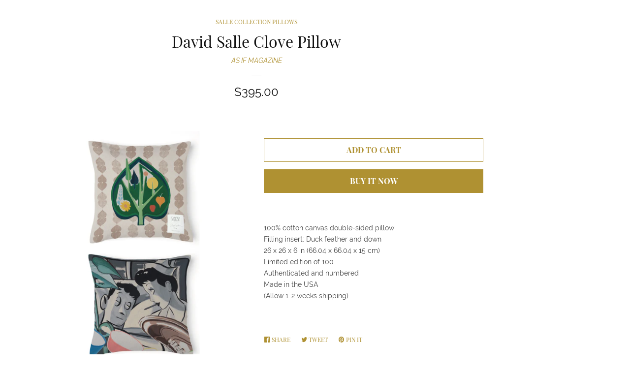

--- FILE ---
content_type: text/html; charset=utf-8
request_url: https://subscribe.asifmag.com/collections/salle-collection-pillows/products/salle-clove-pillow
body_size: 16127
content:
<!doctype html>
<html class="no-js">
<head>

  <!-- Basic page needs ================================================== -->
  <meta charset="utf-8">
  <meta http-equiv="X-UA-Compatible" content="IE=edge,chrome=1">

  
  <link rel="shortcut icon" href="//subscribe.asifmag.com/cdn/shop/files/AS_IF_favicon_32x32.png?v=1613172322" type="image/png" />
  

  <!-- Title and description ================================================== -->
  <title>
  David Salle Clove Pillow &ndash; AS IF MAGAZINE
  </title>

  
  <meta name="description" content="100% cotton canvas double-sided pillowFilling insert: Duck feather and down26 x 26 x 6 in (66.04 x 66.04 x 15 cm)Limited edition of 100Authenticated and numberedMade in the USA(Allow 1-2 weeks shipping)">
  

  <!-- Social meta ================================================== -->
  <!-- /snippets/social-meta-tags.liquid -->




<meta property="og:site_name" content="AS IF MAGAZINE">
<meta property="og:url" content="https://subscribe.asifmag.com/products/salle-clove-pillow">
<meta property="og:title" content="David Salle Clove Pillow">
<meta property="og:type" content="product">
<meta property="og:description" content="100% cotton canvas double-sided pillowFilling insert: Duck feather and down26 x 26 x 6 in (66.04 x 66.04 x 15 cm)Limited edition of 100Authenticated and numberedMade in the USA(Allow 1-2 weeks shipping)">

  <meta property="og:price:amount" content="395.00">
  <meta property="og:price:currency" content="USD">

<meta property="og:image" content="http://subscribe.asifmag.com/cdn/shop/products/AS_IF_Salle_Collection_SHOPIFY-13_6a074677-edb8-4045-ba1c-21bf98eef83b_1200x1200.jpg?v=1576428606"><meta property="og:image" content="http://subscribe.asifmag.com/cdn/shop/products/Clove_pillow_PILS0919001_SideA_1200x1200.jpg?v=1576428606"><meta property="og:image" content="http://subscribe.asifmag.com/cdn/shop/products/Clove_pillow_PILS0919001_SideB_1200x1200.jpg?v=1576428606">
<meta property="og:image:secure_url" content="https://subscribe.asifmag.com/cdn/shop/products/AS_IF_Salle_Collection_SHOPIFY-13_6a074677-edb8-4045-ba1c-21bf98eef83b_1200x1200.jpg?v=1576428606"><meta property="og:image:secure_url" content="https://subscribe.asifmag.com/cdn/shop/products/Clove_pillow_PILS0919001_SideA_1200x1200.jpg?v=1576428606"><meta property="og:image:secure_url" content="https://subscribe.asifmag.com/cdn/shop/products/Clove_pillow_PILS0919001_SideB_1200x1200.jpg?v=1576428606">


<meta name="twitter:card" content="summary_large_image">
<meta name="twitter:title" content="David Salle Clove Pillow">
<meta name="twitter:description" content="100% cotton canvas double-sided pillowFilling insert: Duck feather and down26 x 26 x 6 in (66.04 x 66.04 x 15 cm)Limited edition of 100Authenticated and numberedMade in the USA(Allow 1-2 weeks shipping)">


  <!-- Helpers ================================================== -->
  <link rel="canonical" href="https://subscribe.asifmag.com/products/salle-clove-pillow">
  <meta name="viewport" content="width=device-width, initial-scale=1, shrink-to-fit=no">

  

  <!-- CSS ================================================== -->
  <link href="//subscribe.asifmag.com/cdn/shop/t/5/assets/timber.scss.css?v=64201585038352973191674755401" rel="stylesheet" type="text/css" media="all" />

  <script>
    window.theme = window.theme || {};

    var theme = {
      cartType: 'page',
      moneyFormat: "${{amount}}",
      currentTemplate: 'product',
      variables: {
        mediaQuerySmall: 'screen and (max-width: 480px)',
        bpSmall: false
      }
    }

    document.documentElement.className = document.documentElement.className.replace('no-js', 'js');
  </script>

  <!-- Header hook for plugins ================================================== -->
  <script>window.performance && window.performance.mark && window.performance.mark('shopify.content_for_header.start');</script><meta name="facebook-domain-verification" content="ha5nhfyrvc2csvxv2ivpb2j3n3taxy">
<meta id="shopify-digital-wallet" name="shopify-digital-wallet" content="/2064790/digital_wallets/dialog">
<meta name="shopify-checkout-api-token" content="2a2d7f39c9ad2b655b7f0187c017e156">
<meta id="in-context-paypal-metadata" data-shop-id="2064790" data-venmo-supported="true" data-environment="production" data-locale="en_US" data-paypal-v4="true" data-currency="USD">
<link rel="alternate" type="application/json+oembed" href="https://subscribe.asifmag.com/products/salle-clove-pillow.oembed">
<script async="async" src="/checkouts/internal/preloads.js?locale=en-US"></script>
<script id="shopify-features" type="application/json">{"accessToken":"2a2d7f39c9ad2b655b7f0187c017e156","betas":["rich-media-storefront-analytics"],"domain":"subscribe.asifmag.com","predictiveSearch":true,"shopId":2064790,"locale":"en"}</script>
<script>var Shopify = Shopify || {};
Shopify.shop = "as-if-magazine.myshopify.com";
Shopify.locale = "en";
Shopify.currency = {"active":"USD","rate":"1.0"};
Shopify.country = "US";
Shopify.theme = {"name":"Pop","id":35688546339,"schema_name":"Pop","schema_version":"8.0.0","theme_store_id":719,"role":"main"};
Shopify.theme.handle = "null";
Shopify.theme.style = {"id":null,"handle":null};
Shopify.cdnHost = "subscribe.asifmag.com/cdn";
Shopify.routes = Shopify.routes || {};
Shopify.routes.root = "/";</script>
<script type="module">!function(o){(o.Shopify=o.Shopify||{}).modules=!0}(window);</script>
<script>!function(o){function n(){var o=[];function n(){o.push(Array.prototype.slice.apply(arguments))}return n.q=o,n}var t=o.Shopify=o.Shopify||{};t.loadFeatures=n(),t.autoloadFeatures=n()}(window);</script>
<script id="shop-js-analytics" type="application/json">{"pageType":"product"}</script>
<script defer="defer" async type="module" src="//subscribe.asifmag.com/cdn/shopifycloud/shop-js/modules/v2/client.init-shop-cart-sync_WVOgQShq.en.esm.js"></script>
<script defer="defer" async type="module" src="//subscribe.asifmag.com/cdn/shopifycloud/shop-js/modules/v2/chunk.common_C_13GLB1.esm.js"></script>
<script defer="defer" async type="module" src="//subscribe.asifmag.com/cdn/shopifycloud/shop-js/modules/v2/chunk.modal_CLfMGd0m.esm.js"></script>
<script type="module">
  await import("//subscribe.asifmag.com/cdn/shopifycloud/shop-js/modules/v2/client.init-shop-cart-sync_WVOgQShq.en.esm.js");
await import("//subscribe.asifmag.com/cdn/shopifycloud/shop-js/modules/v2/chunk.common_C_13GLB1.esm.js");
await import("//subscribe.asifmag.com/cdn/shopifycloud/shop-js/modules/v2/chunk.modal_CLfMGd0m.esm.js");

  window.Shopify.SignInWithShop?.initShopCartSync?.({"fedCMEnabled":true,"windoidEnabled":true});

</script>
<script>(function() {
  var isLoaded = false;
  function asyncLoad() {
    if (isLoaded) return;
    isLoaded = true;
    var urls = ["https:\/\/static.rechargecdn.com\/static\/js\/recharge.js?shop=as-if-magazine.myshopify.com"];
    for (var i = 0; i < urls.length; i++) {
      var s = document.createElement('script');
      s.type = 'text/javascript';
      s.async = true;
      s.src = urls[i];
      var x = document.getElementsByTagName('script')[0];
      x.parentNode.insertBefore(s, x);
    }
  };
  if(window.attachEvent) {
    window.attachEvent('onload', asyncLoad);
  } else {
    window.addEventListener('load', asyncLoad, false);
  }
})();</script>
<script id="__st">var __st={"a":2064790,"offset":-18000,"reqid":"9383accf-ed6a-4588-8ed5-5be35059a26e-1769650546","pageurl":"subscribe.asifmag.com\/collections\/salle-collection-pillows\/products\/salle-clove-pillow","u":"c967cc771e20","p":"product","rtyp":"product","rid":4442196738129};</script>
<script>window.ShopifyPaypalV4VisibilityTracking = true;</script>
<script id="captcha-bootstrap">!function(){'use strict';const t='contact',e='account',n='new_comment',o=[[t,t],['blogs',n],['comments',n],[t,'customer']],c=[[e,'customer_login'],[e,'guest_login'],[e,'recover_customer_password'],[e,'create_customer']],r=t=>t.map((([t,e])=>`form[action*='/${t}']:not([data-nocaptcha='true']) input[name='form_type'][value='${e}']`)).join(','),a=t=>()=>t?[...document.querySelectorAll(t)].map((t=>t.form)):[];function s(){const t=[...o],e=r(t);return a(e)}const i='password',u='form_key',d=['recaptcha-v3-token','g-recaptcha-response','h-captcha-response',i],f=()=>{try{return window.sessionStorage}catch{return}},m='__shopify_v',_=t=>t.elements[u];function p(t,e,n=!1){try{const o=window.sessionStorage,c=JSON.parse(o.getItem(e)),{data:r}=function(t){const{data:e,action:n}=t;return t[m]||n?{data:e,action:n}:{data:t,action:n}}(c);for(const[e,n]of Object.entries(r))t.elements[e]&&(t.elements[e].value=n);n&&o.removeItem(e)}catch(o){console.error('form repopulation failed',{error:o})}}const l='form_type',E='cptcha';function T(t){t.dataset[E]=!0}const w=window,h=w.document,L='Shopify',v='ce_forms',y='captcha';let A=!1;((t,e)=>{const n=(g='f06e6c50-85a8-45c8-87d0-21a2b65856fe',I='https://cdn.shopify.com/shopifycloud/storefront-forms-hcaptcha/ce_storefront_forms_captcha_hcaptcha.v1.5.2.iife.js',D={infoText:'Protected by hCaptcha',privacyText:'Privacy',termsText:'Terms'},(t,e,n)=>{const o=w[L][v],c=o.bindForm;if(c)return c(t,g,e,D).then(n);var r;o.q.push([[t,g,e,D],n]),r=I,A||(h.body.append(Object.assign(h.createElement('script'),{id:'captcha-provider',async:!0,src:r})),A=!0)});var g,I,D;w[L]=w[L]||{},w[L][v]=w[L][v]||{},w[L][v].q=[],w[L][y]=w[L][y]||{},w[L][y].protect=function(t,e){n(t,void 0,e),T(t)},Object.freeze(w[L][y]),function(t,e,n,w,h,L){const[v,y,A,g]=function(t,e,n){const i=e?o:[],u=t?c:[],d=[...i,...u],f=r(d),m=r(i),_=r(d.filter((([t,e])=>n.includes(e))));return[a(f),a(m),a(_),s()]}(w,h,L),I=t=>{const e=t.target;return e instanceof HTMLFormElement?e:e&&e.form},D=t=>v().includes(t);t.addEventListener('submit',(t=>{const e=I(t);if(!e)return;const n=D(e)&&!e.dataset.hcaptchaBound&&!e.dataset.recaptchaBound,o=_(e),c=g().includes(e)&&(!o||!o.value);(n||c)&&t.preventDefault(),c&&!n&&(function(t){try{if(!f())return;!function(t){const e=f();if(!e)return;const n=_(t);if(!n)return;const o=n.value;o&&e.removeItem(o)}(t);const e=Array.from(Array(32),(()=>Math.random().toString(36)[2])).join('');!function(t,e){_(t)||t.append(Object.assign(document.createElement('input'),{type:'hidden',name:u})),t.elements[u].value=e}(t,e),function(t,e){const n=f();if(!n)return;const o=[...t.querySelectorAll(`input[type='${i}']`)].map((({name:t})=>t)),c=[...d,...o],r={};for(const[a,s]of new FormData(t).entries())c.includes(a)||(r[a]=s);n.setItem(e,JSON.stringify({[m]:1,action:t.action,data:r}))}(t,e)}catch(e){console.error('failed to persist form',e)}}(e),e.submit())}));const S=(t,e)=>{t&&!t.dataset[E]&&(n(t,e.some((e=>e===t))),T(t))};for(const o of['focusin','change'])t.addEventListener(o,(t=>{const e=I(t);D(e)&&S(e,y())}));const B=e.get('form_key'),M=e.get(l),P=B&&M;t.addEventListener('DOMContentLoaded',(()=>{const t=y();if(P)for(const e of t)e.elements[l].value===M&&p(e,B);[...new Set([...A(),...v().filter((t=>'true'===t.dataset.shopifyCaptcha))])].forEach((e=>S(e,t)))}))}(h,new URLSearchParams(w.location.search),n,t,e,['guest_login'])})(!0,!0)}();</script>
<script integrity="sha256-4kQ18oKyAcykRKYeNunJcIwy7WH5gtpwJnB7kiuLZ1E=" data-source-attribution="shopify.loadfeatures" defer="defer" src="//subscribe.asifmag.com/cdn/shopifycloud/storefront/assets/storefront/load_feature-a0a9edcb.js" crossorigin="anonymous"></script>
<script data-source-attribution="shopify.dynamic_checkout.dynamic.init">var Shopify=Shopify||{};Shopify.PaymentButton=Shopify.PaymentButton||{isStorefrontPortableWallets:!0,init:function(){window.Shopify.PaymentButton.init=function(){};var t=document.createElement("script");t.src="https://subscribe.asifmag.com/cdn/shopifycloud/portable-wallets/latest/portable-wallets.en.js",t.type="module",document.head.appendChild(t)}};
</script>
<script data-source-attribution="shopify.dynamic_checkout.buyer_consent">
  function portableWalletsHideBuyerConsent(e){var t=document.getElementById("shopify-buyer-consent"),n=document.getElementById("shopify-subscription-policy-button");t&&n&&(t.classList.add("hidden"),t.setAttribute("aria-hidden","true"),n.removeEventListener("click",e))}function portableWalletsShowBuyerConsent(e){var t=document.getElementById("shopify-buyer-consent"),n=document.getElementById("shopify-subscription-policy-button");t&&n&&(t.classList.remove("hidden"),t.removeAttribute("aria-hidden"),n.addEventListener("click",e))}window.Shopify?.PaymentButton&&(window.Shopify.PaymentButton.hideBuyerConsent=portableWalletsHideBuyerConsent,window.Shopify.PaymentButton.showBuyerConsent=portableWalletsShowBuyerConsent);
</script>
<script>
  function portableWalletsCleanup(e){e&&e.src&&console.error("Failed to load portable wallets script "+e.src);var t=document.querySelectorAll("shopify-accelerated-checkout .shopify-payment-button__skeleton, shopify-accelerated-checkout-cart .wallet-cart-button__skeleton"),e=document.getElementById("shopify-buyer-consent");for(let e=0;e<t.length;e++)t[e].remove();e&&e.remove()}function portableWalletsNotLoadedAsModule(e){e instanceof ErrorEvent&&"string"==typeof e.message&&e.message.includes("import.meta")&&"string"==typeof e.filename&&e.filename.includes("portable-wallets")&&(window.removeEventListener("error",portableWalletsNotLoadedAsModule),window.Shopify.PaymentButton.failedToLoad=e,"loading"===document.readyState?document.addEventListener("DOMContentLoaded",window.Shopify.PaymentButton.init):window.Shopify.PaymentButton.init())}window.addEventListener("error",portableWalletsNotLoadedAsModule);
</script>

<script type="module" src="https://subscribe.asifmag.com/cdn/shopifycloud/portable-wallets/latest/portable-wallets.en.js" onError="portableWalletsCleanup(this)" crossorigin="anonymous"></script>
<script nomodule>
  document.addEventListener("DOMContentLoaded", portableWalletsCleanup);
</script>

<link id="shopify-accelerated-checkout-styles" rel="stylesheet" media="screen" href="https://subscribe.asifmag.com/cdn/shopifycloud/portable-wallets/latest/accelerated-checkout-backwards-compat.css" crossorigin="anonymous">
<style id="shopify-accelerated-checkout-cart">
        #shopify-buyer-consent {
  margin-top: 1em;
  display: inline-block;
  width: 100%;
}

#shopify-buyer-consent.hidden {
  display: none;
}

#shopify-subscription-policy-button {
  background: none;
  border: none;
  padding: 0;
  text-decoration: underline;
  font-size: inherit;
  cursor: pointer;
}

#shopify-subscription-policy-button::before {
  box-shadow: none;
}

      </style>

<script>window.performance && window.performance.mark && window.performance.mark('shopify.content_for_header.end');</script> 

  
  

  
  <script src="//subscribe.asifmag.com/cdn/shop/t/5/assets/jquery-2.2.3.min.js?v=58211863146907186831544110694" type="text/javascript"></script>
  <script src="//subscribe.asifmag.com/cdn/shop/t/5/assets/modernizr.min.js?v=520786850485634651544110694" type="text/javascript"></script>

  <script src="//subscribe.asifmag.com/cdn/shop/t/5/assets/lazysizes.min.js?v=177476512571513845041544110694" async="async"></script>

  <script src="//subscribe.asifmag.com/cdn/shop/t/5/assets/theme.js?v=4511020597446895981544129904" defer="defer"></script>


  <!-- "snippets/shogun-head.liquid" was not rendered, the associated app was uninstalled -->
<link href="https://monorail-edge.shopifysvc.com" rel="dns-prefetch">
<script>(function(){if ("sendBeacon" in navigator && "performance" in window) {try {var session_token_from_headers = performance.getEntriesByType('navigation')[0].serverTiming.find(x => x.name == '_s').description;} catch {var session_token_from_headers = undefined;}var session_cookie_matches = document.cookie.match(/_shopify_s=([^;]*)/);var session_token_from_cookie = session_cookie_matches && session_cookie_matches.length === 2 ? session_cookie_matches[1] : "";var session_token = session_token_from_headers || session_token_from_cookie || "";function handle_abandonment_event(e) {var entries = performance.getEntries().filter(function(entry) {return /monorail-edge.shopifysvc.com/.test(entry.name);});if (!window.abandonment_tracked && entries.length === 0) {window.abandonment_tracked = true;var currentMs = Date.now();var navigation_start = performance.timing.navigationStart;var payload = {shop_id: 2064790,url: window.location.href,navigation_start,duration: currentMs - navigation_start,session_token,page_type: "product"};window.navigator.sendBeacon("https://monorail-edge.shopifysvc.com/v1/produce", JSON.stringify({schema_id: "online_store_buyer_site_abandonment/1.1",payload: payload,metadata: {event_created_at_ms: currentMs,event_sent_at_ms: currentMs}}));}}window.addEventListener('pagehide', handle_abandonment_event);}}());</script>
<script id="web-pixels-manager-setup">(function e(e,d,r,n,o){if(void 0===o&&(o={}),!Boolean(null===(a=null===(i=window.Shopify)||void 0===i?void 0:i.analytics)||void 0===a?void 0:a.replayQueue)){var i,a;window.Shopify=window.Shopify||{};var t=window.Shopify;t.analytics=t.analytics||{};var s=t.analytics;s.replayQueue=[],s.publish=function(e,d,r){return s.replayQueue.push([e,d,r]),!0};try{self.performance.mark("wpm:start")}catch(e){}var l=function(){var e={modern:/Edge?\/(1{2}[4-9]|1[2-9]\d|[2-9]\d{2}|\d{4,})\.\d+(\.\d+|)|Firefox\/(1{2}[4-9]|1[2-9]\d|[2-9]\d{2}|\d{4,})\.\d+(\.\d+|)|Chrom(ium|e)\/(9{2}|\d{3,})\.\d+(\.\d+|)|(Maci|X1{2}).+ Version\/(15\.\d+|(1[6-9]|[2-9]\d|\d{3,})\.\d+)([,.]\d+|)( \(\w+\)|)( Mobile\/\w+|) Safari\/|Chrome.+OPR\/(9{2}|\d{3,})\.\d+\.\d+|(CPU[ +]OS|iPhone[ +]OS|CPU[ +]iPhone|CPU IPhone OS|CPU iPad OS)[ +]+(15[._]\d+|(1[6-9]|[2-9]\d|\d{3,})[._]\d+)([._]\d+|)|Android:?[ /-](13[3-9]|1[4-9]\d|[2-9]\d{2}|\d{4,})(\.\d+|)(\.\d+|)|Android.+Firefox\/(13[5-9]|1[4-9]\d|[2-9]\d{2}|\d{4,})\.\d+(\.\d+|)|Android.+Chrom(ium|e)\/(13[3-9]|1[4-9]\d|[2-9]\d{2}|\d{4,})\.\d+(\.\d+|)|SamsungBrowser\/([2-9]\d|\d{3,})\.\d+/,legacy:/Edge?\/(1[6-9]|[2-9]\d|\d{3,})\.\d+(\.\d+|)|Firefox\/(5[4-9]|[6-9]\d|\d{3,})\.\d+(\.\d+|)|Chrom(ium|e)\/(5[1-9]|[6-9]\d|\d{3,})\.\d+(\.\d+|)([\d.]+$|.*Safari\/(?![\d.]+ Edge\/[\d.]+$))|(Maci|X1{2}).+ Version\/(10\.\d+|(1[1-9]|[2-9]\d|\d{3,})\.\d+)([,.]\d+|)( \(\w+\)|)( Mobile\/\w+|) Safari\/|Chrome.+OPR\/(3[89]|[4-9]\d|\d{3,})\.\d+\.\d+|(CPU[ +]OS|iPhone[ +]OS|CPU[ +]iPhone|CPU IPhone OS|CPU iPad OS)[ +]+(10[._]\d+|(1[1-9]|[2-9]\d|\d{3,})[._]\d+)([._]\d+|)|Android:?[ /-](13[3-9]|1[4-9]\d|[2-9]\d{2}|\d{4,})(\.\d+|)(\.\d+|)|Mobile Safari.+OPR\/([89]\d|\d{3,})\.\d+\.\d+|Android.+Firefox\/(13[5-9]|1[4-9]\d|[2-9]\d{2}|\d{4,})\.\d+(\.\d+|)|Android.+Chrom(ium|e)\/(13[3-9]|1[4-9]\d|[2-9]\d{2}|\d{4,})\.\d+(\.\d+|)|Android.+(UC? ?Browser|UCWEB|U3)[ /]?(15\.([5-9]|\d{2,})|(1[6-9]|[2-9]\d|\d{3,})\.\d+)\.\d+|SamsungBrowser\/(5\.\d+|([6-9]|\d{2,})\.\d+)|Android.+MQ{2}Browser\/(14(\.(9|\d{2,})|)|(1[5-9]|[2-9]\d|\d{3,})(\.\d+|))(\.\d+|)|K[Aa][Ii]OS\/(3\.\d+|([4-9]|\d{2,})\.\d+)(\.\d+|)/},d=e.modern,r=e.legacy,n=navigator.userAgent;return n.match(d)?"modern":n.match(r)?"legacy":"unknown"}(),u="modern"===l?"modern":"legacy",c=(null!=n?n:{modern:"",legacy:""})[u],f=function(e){return[e.baseUrl,"/wpm","/b",e.hashVersion,"modern"===e.buildTarget?"m":"l",".js"].join("")}({baseUrl:d,hashVersion:r,buildTarget:u}),m=function(e){var d=e.version,r=e.bundleTarget,n=e.surface,o=e.pageUrl,i=e.monorailEndpoint;return{emit:function(e){var a=e.status,t=e.errorMsg,s=(new Date).getTime(),l=JSON.stringify({metadata:{event_sent_at_ms:s},events:[{schema_id:"web_pixels_manager_load/3.1",payload:{version:d,bundle_target:r,page_url:o,status:a,surface:n,error_msg:t},metadata:{event_created_at_ms:s}}]});if(!i)return console&&console.warn&&console.warn("[Web Pixels Manager] No Monorail endpoint provided, skipping logging."),!1;try{return self.navigator.sendBeacon.bind(self.navigator)(i,l)}catch(e){}var u=new XMLHttpRequest;try{return u.open("POST",i,!0),u.setRequestHeader("Content-Type","text/plain"),u.send(l),!0}catch(e){return console&&console.warn&&console.warn("[Web Pixels Manager] Got an unhandled error while logging to Monorail."),!1}}}}({version:r,bundleTarget:l,surface:e.surface,pageUrl:self.location.href,monorailEndpoint:e.monorailEndpoint});try{o.browserTarget=l,function(e){var d=e.src,r=e.async,n=void 0===r||r,o=e.onload,i=e.onerror,a=e.sri,t=e.scriptDataAttributes,s=void 0===t?{}:t,l=document.createElement("script"),u=document.querySelector("head"),c=document.querySelector("body");if(l.async=n,l.src=d,a&&(l.integrity=a,l.crossOrigin="anonymous"),s)for(var f in s)if(Object.prototype.hasOwnProperty.call(s,f))try{l.dataset[f]=s[f]}catch(e){}if(o&&l.addEventListener("load",o),i&&l.addEventListener("error",i),u)u.appendChild(l);else{if(!c)throw new Error("Did not find a head or body element to append the script");c.appendChild(l)}}({src:f,async:!0,onload:function(){if(!function(){var e,d;return Boolean(null===(d=null===(e=window.Shopify)||void 0===e?void 0:e.analytics)||void 0===d?void 0:d.initialized)}()){var d=window.webPixelsManager.init(e)||void 0;if(d){var r=window.Shopify.analytics;r.replayQueue.forEach((function(e){var r=e[0],n=e[1],o=e[2];d.publishCustomEvent(r,n,o)})),r.replayQueue=[],r.publish=d.publishCustomEvent,r.visitor=d.visitor,r.initialized=!0}}},onerror:function(){return m.emit({status:"failed",errorMsg:"".concat(f," has failed to load")})},sri:function(e){var d=/^sha384-[A-Za-z0-9+/=]+$/;return"string"==typeof e&&d.test(e)}(c)?c:"",scriptDataAttributes:o}),m.emit({status:"loading"})}catch(e){m.emit({status:"failed",errorMsg:(null==e?void 0:e.message)||"Unknown error"})}}})({shopId: 2064790,storefrontBaseUrl: "https://subscribe.asifmag.com",extensionsBaseUrl: "https://extensions.shopifycdn.com/cdn/shopifycloud/web-pixels-manager",monorailEndpoint: "https://monorail-edge.shopifysvc.com/unstable/produce_batch",surface: "storefront-renderer",enabledBetaFlags: ["2dca8a86"],webPixelsConfigList: [{"id":"112263366","configuration":"{\"pixel_id\":\"884849301701345\",\"pixel_type\":\"facebook_pixel\",\"metaapp_system_user_token\":\"-\"}","eventPayloadVersion":"v1","runtimeContext":"OPEN","scriptVersion":"ca16bc87fe92b6042fbaa3acc2fbdaa6","type":"APP","apiClientId":2329312,"privacyPurposes":["ANALYTICS","MARKETING","SALE_OF_DATA"],"dataSharingAdjustments":{"protectedCustomerApprovalScopes":["read_customer_address","read_customer_email","read_customer_name","read_customer_personal_data","read_customer_phone"]}},{"id":"shopify-app-pixel","configuration":"{}","eventPayloadVersion":"v1","runtimeContext":"STRICT","scriptVersion":"0450","apiClientId":"shopify-pixel","type":"APP","privacyPurposes":["ANALYTICS","MARKETING"]},{"id":"shopify-custom-pixel","eventPayloadVersion":"v1","runtimeContext":"LAX","scriptVersion":"0450","apiClientId":"shopify-pixel","type":"CUSTOM","privacyPurposes":["ANALYTICS","MARKETING"]}],isMerchantRequest: false,initData: {"shop":{"name":"AS IF MAGAZINE","paymentSettings":{"currencyCode":"USD"},"myshopifyDomain":"as-if-magazine.myshopify.com","countryCode":"US","storefrontUrl":"https:\/\/subscribe.asifmag.com"},"customer":null,"cart":null,"checkout":null,"productVariants":[{"price":{"amount":395.0,"currencyCode":"USD"},"product":{"title":"David Salle Clove Pillow","vendor":"AS IF MAGAZINE","id":"4442196738129","untranslatedTitle":"David Salle Clove Pillow","url":"\/products\/salle-clove-pillow","type":"Pillow"},"id":"31621623251025","image":{"src":"\/\/subscribe.asifmag.com\/cdn\/shop\/products\/AS_IF_Salle_Collection_SHOPIFY-13_6a074677-edb8-4045-ba1c-21bf98eef83b.jpg?v=1576428606"},"sku":"PILS0919001","title":"Default Title","untranslatedTitle":"Default Title"}],"purchasingCompany":null},},"https://subscribe.asifmag.com/cdn","1d2a099fw23dfb22ep557258f5m7a2edbae",{"modern":"","legacy":""},{"shopId":"2064790","storefrontBaseUrl":"https:\/\/subscribe.asifmag.com","extensionBaseUrl":"https:\/\/extensions.shopifycdn.com\/cdn\/shopifycloud\/web-pixels-manager","surface":"storefront-renderer","enabledBetaFlags":"[\"2dca8a86\"]","isMerchantRequest":"false","hashVersion":"1d2a099fw23dfb22ep557258f5m7a2edbae","publish":"custom","events":"[[\"page_viewed\",{}],[\"product_viewed\",{\"productVariant\":{\"price\":{\"amount\":395.0,\"currencyCode\":\"USD\"},\"product\":{\"title\":\"David Salle Clove Pillow\",\"vendor\":\"AS IF MAGAZINE\",\"id\":\"4442196738129\",\"untranslatedTitle\":\"David Salle Clove Pillow\",\"url\":\"\/products\/salle-clove-pillow\",\"type\":\"Pillow\"},\"id\":\"31621623251025\",\"image\":{\"src\":\"\/\/subscribe.asifmag.com\/cdn\/shop\/products\/AS_IF_Salle_Collection_SHOPIFY-13_6a074677-edb8-4045-ba1c-21bf98eef83b.jpg?v=1576428606\"},\"sku\":\"PILS0919001\",\"title\":\"Default Title\",\"untranslatedTitle\":\"Default Title\"}}]]"});</script><script>
  window.ShopifyAnalytics = window.ShopifyAnalytics || {};
  window.ShopifyAnalytics.meta = window.ShopifyAnalytics.meta || {};
  window.ShopifyAnalytics.meta.currency = 'USD';
  var meta = {"product":{"id":4442196738129,"gid":"gid:\/\/shopify\/Product\/4442196738129","vendor":"AS IF MAGAZINE","type":"Pillow","handle":"salle-clove-pillow","variants":[{"id":31621623251025,"price":39500,"name":"David Salle Clove Pillow","public_title":null,"sku":"PILS0919001"}],"remote":false},"page":{"pageType":"product","resourceType":"product","resourceId":4442196738129,"requestId":"9383accf-ed6a-4588-8ed5-5be35059a26e-1769650546"}};
  for (var attr in meta) {
    window.ShopifyAnalytics.meta[attr] = meta[attr];
  }
</script>
<script class="analytics">
  (function () {
    var customDocumentWrite = function(content) {
      var jquery = null;

      if (window.jQuery) {
        jquery = window.jQuery;
      } else if (window.Checkout && window.Checkout.$) {
        jquery = window.Checkout.$;
      }

      if (jquery) {
        jquery('body').append(content);
      }
    };

    var hasLoggedConversion = function(token) {
      if (token) {
        return document.cookie.indexOf('loggedConversion=' + token) !== -1;
      }
      return false;
    }

    var setCookieIfConversion = function(token) {
      if (token) {
        var twoMonthsFromNow = new Date(Date.now());
        twoMonthsFromNow.setMonth(twoMonthsFromNow.getMonth() + 2);

        document.cookie = 'loggedConversion=' + token + '; expires=' + twoMonthsFromNow;
      }
    }

    var trekkie = window.ShopifyAnalytics.lib = window.trekkie = window.trekkie || [];
    if (trekkie.integrations) {
      return;
    }
    trekkie.methods = [
      'identify',
      'page',
      'ready',
      'track',
      'trackForm',
      'trackLink'
    ];
    trekkie.factory = function(method) {
      return function() {
        var args = Array.prototype.slice.call(arguments);
        args.unshift(method);
        trekkie.push(args);
        return trekkie;
      };
    };
    for (var i = 0; i < trekkie.methods.length; i++) {
      var key = trekkie.methods[i];
      trekkie[key] = trekkie.factory(key);
    }
    trekkie.load = function(config) {
      trekkie.config = config || {};
      trekkie.config.initialDocumentCookie = document.cookie;
      var first = document.getElementsByTagName('script')[0];
      var script = document.createElement('script');
      script.type = 'text/javascript';
      script.onerror = function(e) {
        var scriptFallback = document.createElement('script');
        scriptFallback.type = 'text/javascript';
        scriptFallback.onerror = function(error) {
                var Monorail = {
      produce: function produce(monorailDomain, schemaId, payload) {
        var currentMs = new Date().getTime();
        var event = {
          schema_id: schemaId,
          payload: payload,
          metadata: {
            event_created_at_ms: currentMs,
            event_sent_at_ms: currentMs
          }
        };
        return Monorail.sendRequest("https://" + monorailDomain + "/v1/produce", JSON.stringify(event));
      },
      sendRequest: function sendRequest(endpointUrl, payload) {
        // Try the sendBeacon API
        if (window && window.navigator && typeof window.navigator.sendBeacon === 'function' && typeof window.Blob === 'function' && !Monorail.isIos12()) {
          var blobData = new window.Blob([payload], {
            type: 'text/plain'
          });

          if (window.navigator.sendBeacon(endpointUrl, blobData)) {
            return true;
          } // sendBeacon was not successful

        } // XHR beacon

        var xhr = new XMLHttpRequest();

        try {
          xhr.open('POST', endpointUrl);
          xhr.setRequestHeader('Content-Type', 'text/plain');
          xhr.send(payload);
        } catch (e) {
          console.log(e);
        }

        return false;
      },
      isIos12: function isIos12() {
        return window.navigator.userAgent.lastIndexOf('iPhone; CPU iPhone OS 12_') !== -1 || window.navigator.userAgent.lastIndexOf('iPad; CPU OS 12_') !== -1;
      }
    };
    Monorail.produce('monorail-edge.shopifysvc.com',
      'trekkie_storefront_load_errors/1.1',
      {shop_id: 2064790,
      theme_id: 35688546339,
      app_name: "storefront",
      context_url: window.location.href,
      source_url: "//subscribe.asifmag.com/cdn/s/trekkie.storefront.a804e9514e4efded663580eddd6991fcc12b5451.min.js"});

        };
        scriptFallback.async = true;
        scriptFallback.src = '//subscribe.asifmag.com/cdn/s/trekkie.storefront.a804e9514e4efded663580eddd6991fcc12b5451.min.js';
        first.parentNode.insertBefore(scriptFallback, first);
      };
      script.async = true;
      script.src = '//subscribe.asifmag.com/cdn/s/trekkie.storefront.a804e9514e4efded663580eddd6991fcc12b5451.min.js';
      first.parentNode.insertBefore(script, first);
    };
    trekkie.load(
      {"Trekkie":{"appName":"storefront","development":false,"defaultAttributes":{"shopId":2064790,"isMerchantRequest":null,"themeId":35688546339,"themeCityHash":"1595003106422137927","contentLanguage":"en","currency":"USD","eventMetadataId":"18d80570-c912-4149-b36e-ca6d7472026b"},"isServerSideCookieWritingEnabled":true,"monorailRegion":"shop_domain","enabledBetaFlags":["65f19447","b5387b81"]},"Session Attribution":{},"S2S":{"facebookCapiEnabled":true,"source":"trekkie-storefront-renderer","apiClientId":580111}}
    );

    var loaded = false;
    trekkie.ready(function() {
      if (loaded) return;
      loaded = true;

      window.ShopifyAnalytics.lib = window.trekkie;

      var originalDocumentWrite = document.write;
      document.write = customDocumentWrite;
      try { window.ShopifyAnalytics.merchantGoogleAnalytics.call(this); } catch(error) {};
      document.write = originalDocumentWrite;

      window.ShopifyAnalytics.lib.page(null,{"pageType":"product","resourceType":"product","resourceId":4442196738129,"requestId":"9383accf-ed6a-4588-8ed5-5be35059a26e-1769650546","shopifyEmitted":true});

      var match = window.location.pathname.match(/checkouts\/(.+)\/(thank_you|post_purchase)/)
      var token = match? match[1]: undefined;
      if (!hasLoggedConversion(token)) {
        setCookieIfConversion(token);
        window.ShopifyAnalytics.lib.track("Viewed Product",{"currency":"USD","variantId":31621623251025,"productId":4442196738129,"productGid":"gid:\/\/shopify\/Product\/4442196738129","name":"David Salle Clove Pillow","price":"395.00","sku":"PILS0919001","brand":"AS IF MAGAZINE","variant":null,"category":"Pillow","nonInteraction":true,"remote":false},undefined,undefined,{"shopifyEmitted":true});
      window.ShopifyAnalytics.lib.track("monorail:\/\/trekkie_storefront_viewed_product\/1.1",{"currency":"USD","variantId":31621623251025,"productId":4442196738129,"productGid":"gid:\/\/shopify\/Product\/4442196738129","name":"David Salle Clove Pillow","price":"395.00","sku":"PILS0919001","brand":"AS IF MAGAZINE","variant":null,"category":"Pillow","nonInteraction":true,"remote":false,"referer":"https:\/\/subscribe.asifmag.com\/collections\/salle-collection-pillows\/products\/salle-clove-pillow"});
      }
    });


        var eventsListenerScript = document.createElement('script');
        eventsListenerScript.async = true;
        eventsListenerScript.src = "//subscribe.asifmag.com/cdn/shopifycloud/storefront/assets/shop_events_listener-3da45d37.js";
        document.getElementsByTagName('head')[0].appendChild(eventsListenerScript);

})();</script>
<script
  defer
  src="https://subscribe.asifmag.com/cdn/shopifycloud/perf-kit/shopify-perf-kit-3.1.0.min.js"
  data-application="storefront-renderer"
  data-shop-id="2064790"
  data-render-region="gcp-us-central1"
  data-page-type="product"
  data-theme-instance-id="35688546339"
  data-theme-name="Pop"
  data-theme-version="8.0.0"
  data-monorail-region="shop_domain"
  data-resource-timing-sampling-rate="10"
  data-shs="true"
  data-shs-beacon="true"
  data-shs-export-with-fetch="true"
  data-shs-logs-sample-rate="1"
  data-shs-beacon-endpoint="https://subscribe.asifmag.com/api/collect"
></script>
</head>


<body id="david-salle-clove-pillow" class="template-product" >

 

  <div class="page-wrapper page-element">

    <div id="shopify-section-announcement-bar" class="shopify-section">




</div>

    <main class="main-content" role="main">
      <div class="wrapper">

        <!-- /templates/product.liquid -->


<div id="shopify-section-product-template" class="shopify-section">







<style>
  nav #accessibleNav{
   display: flex;
    justify-content: space-evenly;
  }
</style>
<nav>
  <ul class="site-nav" id="accessibleNav">
  
</ul>

</nav>




<div itemscope itemtype="http://schema.org/Product" id="ProductSection" data-section-id="product-template" data-section-type="product-template" data-zoom-enable="true" data-enable-history-state="true">

  <div class="product-single__header text-center">
    <meta itemprop="url" content="https://subscribe.asifmag.com/products/salle-clove-pillow">
    <meta itemprop="image" content="//subscribe.asifmag.com/cdn/shop/products/AS_IF_Salle_Collection_SHOPIFY-13_6a074677-edb8-4045-ba1c-21bf98eef83b_grande.jpg?v=1576428606">

    
      <a href="/collections/salle-collection-pillows" class="collection-title text-center" item-prop="collection">Salle Collection Pillows</a>
    

    <h1 itemprop="name" class="product-single__title wvendor">David Salle Clove Pillow</h1>
    
    
    
    <p class="product-single__vendor"><a href="https://www.asifmag.com/" title="">AS IF MAGAZINE</a></p>
    
    
    <hr class="hr--small">

    

    <div class="h2 product-single__price">
      
        <span class="visuallyhidden price-a11y">Regular price</span>
      
      <span class="product-price" >
        $395.00
      </span>

      
    </div></div>

  <div class="grid product-single">
    <div class="grid-item large--one-half text-center">
      <div class="product-single__photos">
        

        
          
          
<style>
  
  
  
    #ProductImage-13879663099985 {
      max-width: 310.0793078586878px;
      max-height: 480px;
    }
    #ProductImageWrapper-13879663099985 {
      max-width: 310.0793078586878px;
    }
  
  
  
</style>


          <div id="ProductImageWrapper-13879663099985" class="product-single__image-wrapper js" data-image-id="13879663099985">
            <div style="padding-top:154.79910714285717%;">
              <img id="ProductImage-13879663099985"
                   class="product-single__image lazyload"
                   data-src="//subscribe.asifmag.com/cdn/shop/products/AS_IF_Salle_Collection_SHOPIFY-13_6a074677-edb8-4045-ba1c-21bf98eef83b_{width}x.jpg?v=1576428606"
                   data-widths="[180, 360, 540, 720, 900, 1080, 1296, 1512, 1728, 2048]"
                   data-aspectratio="0.6459985580389329"
                   data-sizes="auto"
                    data-zoom="//subscribe.asifmag.com/cdn/shop/products/AS_IF_Salle_Collection_SHOPIFY-13_6a074677-edb8-4045-ba1c-21bf98eef83b_1024x1024.jpg?v=1576428606"
                   alt="David Salle Clove Pillow">
            </div>
          </div>
        
          
          
<style>
  
  
  
    #ProductImage-13875389399121 {
      max-width: 474.2372881355932px;
      max-height: 480px;
    }
    #ProductImageWrapper-13875389399121 {
      max-width: 474.2372881355932px;
    }
  
  
  
</style>


          <div id="ProductImageWrapper-13875389399121" class="product-single__image-wrapper js hide" data-image-id="13875389399121">
            <div style="padding-top:101.21515368120086%;">
              <img id="ProductImage-13875389399121"
                   class="product-single__image lazyload lazypreload"
                   data-src="//subscribe.asifmag.com/cdn/shop/products/Clove_pillow_PILS0919001_SideA_{width}x.jpg?v=1576428606"
                   data-widths="[180, 360, 540, 720, 900, 1080, 1296, 1512, 1728, 2048]"
                   data-aspectratio="0.9879943502824858"
                   data-sizes="auto"
                    data-zoom="//subscribe.asifmag.com/cdn/shop/products/Clove_pillow_PILS0919001_SideA_1024x1024.jpg?v=1576428606"
                   alt="David Salle Clove Pillow">
            </div>
          </div>
        
          
          
<style>
  
  
  
    #ProductImage-13875389825105 {
      max-width: 474.2372881355932px;
      max-height: 480px;
    }
    #ProductImageWrapper-13875389825105 {
      max-width: 474.2372881355932px;
    }
  
  
  
</style>


          <div id="ProductImageWrapper-13875389825105" class="product-single__image-wrapper js hide" data-image-id="13875389825105">
            <div style="padding-top:101.21515368120086%;">
              <img id="ProductImage-13875389825105"
                   class="product-single__image lazyload lazypreload"
                   data-src="//subscribe.asifmag.com/cdn/shop/products/Clove_pillow_PILS0919001_SideB_{width}x.jpg?v=1576428606"
                   data-widths="[180, 360, 540, 720, 900, 1080, 1296, 1512, 1728, 2048]"
                   data-aspectratio="0.9879943502824858"
                   data-sizes="auto"
                    data-zoom="//subscribe.asifmag.com/cdn/shop/products/Clove_pillow_PILS0919001_SideB_1024x1024.jpg?v=1576428606"
                   alt="David Salle Clove Pillow">
            </div>
          </div>
        
          
          
<style>
  
  
  
    #ProductImage-13875391299665 {
      max-width: 319.4805194805195px;
      max-height: 480px;
    }
    #ProductImageWrapper-13875391299665 {
      max-width: 319.4805194805195px;
    }
  
  
  
</style>


          <div id="ProductImageWrapper-13875391299665" class="product-single__image-wrapper js hide" data-image-id="13875391299665">
            <div style="padding-top:150.2439024390244%;">
              <img id="ProductImage-13875391299665"
                   class="product-single__image lazyload lazypreload"
                   data-src="//subscribe.asifmag.com/cdn/shop/products/Clove_pillow_PILS0919001_SideA_Enviro_{width}x.jpg?v=1576428606"
                   data-widths="[180, 360, 540, 720, 900, 1080, 1296, 1512, 1728, 2048]"
                   data-aspectratio="0.6655844155844156"
                   data-sizes="auto"
                    data-zoom="//subscribe.asifmag.com/cdn/shop/products/Clove_pillow_PILS0919001_SideA_Enviro_1024x1024.jpg?v=1576428606"
                   alt="David Salle Clove Pillow">
            </div>
          </div>
        

        <noscript>
          <img src="//subscribe.asifmag.com/cdn/shop/products/AS_IF_Salle_Collection_SHOPIFY-13_6a074677-edb8-4045-ba1c-21bf98eef83b_large.jpg?v=1576428606" alt="David Salle Clove Pillow">
        </noscript>
      </div>

      
      
        <ul class="product-single__thumbs grid-uniform" id="productThumbs">

          
            <li class="grid-item one-quarter">
              <a href="//subscribe.asifmag.com/cdn/shop/products/AS_IF_Salle_Collection_SHOPIFY-13_6a074677-edb8-4045-ba1c-21bf98eef83b_1024x1024.jpg?v=1576428606" class="product-single__thumb" data-image-id="13879663099985">
                <img src="//subscribe.asifmag.com/cdn/shop/products/AS_IF_Salle_Collection_SHOPIFY-13_6a074677-edb8-4045-ba1c-21bf98eef83b_compact.jpg?v=1576428606" alt="David Salle Clove Pillow">
              </a>
            </li>
          
            <li class="grid-item one-quarter">
              <a href="//subscribe.asifmag.com/cdn/shop/products/Clove_pillow_PILS0919001_SideA_1024x1024.jpg?v=1576428606" class="product-single__thumb" data-image-id="13875389399121">
                <img src="//subscribe.asifmag.com/cdn/shop/products/Clove_pillow_PILS0919001_SideA_compact.jpg?v=1576428606" alt="David Salle Clove Pillow">
              </a>
            </li>
          
            <li class="grid-item one-quarter">
              <a href="//subscribe.asifmag.com/cdn/shop/products/Clove_pillow_PILS0919001_SideB_1024x1024.jpg?v=1576428606" class="product-single__thumb" data-image-id="13875389825105">
                <img src="//subscribe.asifmag.com/cdn/shop/products/Clove_pillow_PILS0919001_SideB_compact.jpg?v=1576428606" alt="David Salle Clove Pillow">
              </a>
            </li>
          
            <li class="grid-item one-quarter">
              <a href="//subscribe.asifmag.com/cdn/shop/products/Clove_pillow_PILS0919001_SideA_Enviro_1024x1024.jpg?v=1576428606" class="product-single__thumb" data-image-id="13875391299665">
                <img src="//subscribe.asifmag.com/cdn/shop/products/Clove_pillow_PILS0919001_SideA_Enviro_compact.jpg?v=1576428606" alt="David Salle Clove Pillow">
              </a>
            </li>
          

        </ul>
      
    </div>

    <div class="grid-item large--one-half">

      <div itemprop="offers" itemscope itemtype="http://schema.org/Offer">

        
        

        <meta itemprop="priceCurrency" content="USD">
        <meta itemprop="price" content="395.0">

        <link itemprop="availability" href="http://schema.org/InStock">

        
        
        <form method="post" action="/cart/add" id="addToCartForm-product-template" accept-charset="UTF-8" class="shopify-product-form" enctype="multipart/form-data" data-productid="4442196738129"><input type="hidden" name="form_type" value="product" /><input type="hidden" name="utf8" value="✓" /> 
<!-- Subscriptions Powered by ReCharge Payments: Begin Liquid Code -->
<!--
	Subscription Product
	http://rechargepayments.com: v3.5
-->

<!-- Subscriptions Powered by ReCharge Payments: End Liquid Code -->
 

          
          <div class="product-single__variants">
            <select name="id" data-productid="4442196738129" id="ProductSelect-product-template" class="product-single__variants">
              
                

                  
                  <option  selected="selected"  data-sku="PILS0919001" value="31621623251025">Default Title - $395.00 USD</option>

                
              
            </select>
          </div>

          <div class="grid--uniform product-single__addtocart product-single__shopify-payment-btn">
            
            <button type="submit" name="add" id="addToCart-product-template" class="btn btn--large btn--full shopify-payment-btn btn--secondary">
              <span class="add-to-cart-text">Add to Cart</span>
            </button>
            
              <div data-shopify="payment-button" class="shopify-payment-button"> <shopify-accelerated-checkout recommended="{&quot;supports_subs&quot;:false,&quot;supports_def_opts&quot;:false,&quot;name&quot;:&quot;paypal&quot;,&quot;wallet_params&quot;:{&quot;shopId&quot;:2064790,&quot;countryCode&quot;:&quot;US&quot;,&quot;merchantName&quot;:&quot;AS IF MAGAZINE&quot;,&quot;phoneRequired&quot;:false,&quot;companyRequired&quot;:false,&quot;shippingType&quot;:&quot;shipping&quot;,&quot;shopifyPaymentsEnabled&quot;:false,&quot;hasManagedSellingPlanState&quot;:null,&quot;requiresBillingAgreement&quot;:false,&quot;merchantId&quot;:null,&quot;sdkUrl&quot;:&quot;https://www.paypal.com/sdk/js?components=buttons\u0026commit=false\u0026currency=USD\u0026locale=en_US\u0026client-id=AfUEYT7nO4BwZQERn9Vym5TbHAG08ptiKa9gm8OARBYgoqiAJIjllRjeIMI4g294KAH1JdTnkzubt1fr\u0026intent=capture&quot;}}" fallback="{&quot;supports_subs&quot;:true,&quot;supports_def_opts&quot;:true,&quot;name&quot;:&quot;buy_it_now&quot;,&quot;wallet_params&quot;:{}}" access-token="2a2d7f39c9ad2b655b7f0187c017e156" buyer-country="US" buyer-locale="en" buyer-currency="USD" variant-params="[{&quot;id&quot;:31621623251025,&quot;requiresShipping&quot;:true}]" shop-id="2064790" enabled-flags="[&quot;d6d12da0&quot;,&quot;ae0f5bf6&quot;]" > <div class="shopify-payment-button__button" role="button" disabled aria-hidden="true" style="background-color: transparent; border: none"> <div class="shopify-payment-button__skeleton">&nbsp;</div> </div> <div class="shopify-payment-button__more-options shopify-payment-button__skeleton" role="button" disabled aria-hidden="true">&nbsp;</div> </shopify-accelerated-checkout> <small id="shopify-buyer-consent" class="hidden" aria-hidden="true" data-consent-type="subscription"> This item is a recurring or deferred purchase. By continuing, I agree to the <span id="shopify-subscription-policy-button">cancellation policy</span> and authorize you to charge my payment method at the prices, frequency and dates listed on this page until my order is fulfilled or I cancel, if permitted. </small> </div>
            
          </div>

        <input type="hidden" name="product-id" value="4442196738129" /><input type="hidden" name="section-id" value="product-template" /></form>

      </div>

      <div class="product-single__desc rte" itemprop="description">
        <span>100% cotton canvas double-sided pillow</span><br><span>Filling insert: Duck feather and down</span><br><span>26 x 26 x 6 in (66.04 x 66.04 x 15 cm)</span><br><span>Limited edition of 100</span><br><span>Authenticated and number</span><span>ed</span><br><span>Made in the USA<br>(Allow 1-2 weeks shipping)<br></span>
      </div>

      
        

<div class="social-sharing" data-permalink="https://subscribe.asifmag.com/products/salle-clove-pillow">
  
    <a target="_blank" href="//www.facebook.com/sharer.php?u=https://subscribe.asifmag.com/products/salle-clove-pillow" class="share-facebook">
      <span class="icon icon-facebook" aria-hidden="true"></span>
      <span class="share-title" aria-hidden="true">Share</span>
      <span class="visuallyhidden">Share on Facebook</span>
    </a>
  

  
    <a target="_blank" href="//twitter.com/share?text=David%20Salle%20Clove%20Pillow&amp;url=https://subscribe.asifmag.com/products/salle-clove-pillow" class="share-twitter">
      <span class="icon icon-twitter" aria-hidden="true"></span>
      <span class="share-title" aria-hidden="true">Tweet</span>
      <span class="visuallyhidden">Tweet on Twitter</span>
    </a>
  

  
    
      <a target="_blank" href="//pinterest.com/pin/create/button/?url=https://subscribe.asifmag.com/products/salle-clove-pillow&amp;media=http://subscribe.asifmag.com/cdn/shop/products/AS_IF_Salle_Collection_SHOPIFY-13_6a074677-edb8-4045-ba1c-21bf98eef83b_1024x1024.jpg?v=1576428606&amp;description=David%20Salle%20Clove%20Pillow" class="share-pinterest">
        <span class="icon icon-pinterest" aria-hidden="true"></span>
        <span class="share-title" aria-hidden="true">Pin it</span>
        <span class="visuallyhidden">Pin on Pinterest</span>
      </a>
    
  
</div>

      

    </div>
  </div>
  
    






  <div class="section-header text-center">
    <h2 class="section-header__title">Related Products</h2>
    <hr class="hr--small">
  </div>
  <div class="grid-uniform product-grid">
    
    
    
    
      
        
          
          <div class="grid-item medium-down--one-half large--one-quarter">
            <!-- snippets/product-grid-item.liquid -->
















<div class="">
  <div class="product-wrapper">
    <a href="/collections/salle-collection-pillows/products/salle-cups-pillow" class="product">
      
        
          
          
<style>
  
  
  @media screen and (min-width: 480px) { 
    #ProductImage-13879661559889 {
      max-width: 312.4692251991311px;
      max-height: 480px;
    }
    #ProductImageWrapper-13879661559889 {
      max-width: 312.4692251991311px;
    }
   } 
  
  
    
    @media screen and (max-width: 479px) {
      #ProductImage-13879661559889 {
        max-width: 292.9398986241854px;
        max-height: 450px;
      }
      #ProductImageWrapper-13879661559889 {
        max-width: 292.9398986241854px;
      }
    }
  
</style>

          <div id="ProductImageWrapper-13879661559889" class="product__img-wrapper js">
            <div style="padding-top:153.615127919911%;">
              <img id="ProductImage-13879661559889"
                   class="product__img lazyload"
                   data-src="//subscribe.asifmag.com/cdn/shop/products/AS_IF_Salle_Collection_SHOPIFY-18_0f83b4a2-67a5-448a-b1fa-03e5b57eef69_{width}x.jpg?v=1576428575"
                   data-widths="[180, 360, 470, 600, 750, 940, 1080, 1296, 1512, 1728, 2048]"
                   data-aspectratio="0.6509775524981897"
                   data-sizes="auto"
                   alt="David Salle Cups Pillow">
            </div>
          </div>
        
        <noscript>
          <img src="//subscribe.asifmag.com/cdn/shop/products/AS_IF_Salle_Collection_SHOPIFY-18_0f83b4a2-67a5-448a-b1fa-03e5b57eef69_large.jpg?v=1576428575" alt="David Salle Cups Pillow" class="product__img">
        </noscript>
      
      <div class="product__cover"></div>
      

      <div class="product__details text-center">
        <div class="table-contain">
          <div class="table-contain__inner">
            <p class="h4 product__title">David Salle Cups Pillow</p>
            
            <form method="post" action="/cart/add" data-productid="4442198769745"> 
<!-- Subscriptions Powered by ReCharge Payments: Begin Liquid Code -->
<!--
	Subscription Product
	http://rechargepayments.com: v3.5
-->

<!-- Subscriptions Powered by ReCharge Payments: End Liquid Code -->
 
              <input type="hidden" name="id" data-productid="4442198769745" value="31621632458833" />
              <input type="submit" value="Purchase Now" class="btn" />
            </form> 
            <p class="product__price">
              
                <span class="visuallyhidden">Regular price</span>
              
              
              $395.00
              
            </p>
          </div>
        </div>
      </div>
    
    
    </a>
  </div>
</div>

          </div>
        
      
    
      
        
      
    
      
        
          
          <div class="grid-item medium-down--one-half large--one-quarter">
            <!-- snippets/product-grid-item.liquid -->
















<div class=" last">
  <div class="product-wrapper">
    <a href="/collections/salle-collection-pillows/products/salle-shoe-pillow" class="product">
      
        
          
          
<style>
  
  
  @media screen and (min-width: 480px) { 
    #ProductImage-13879664312401 {
      max-width: 312.4692251991311px;
      max-height: 480px;
    }
    #ProductImageWrapper-13879664312401 {
      max-width: 312.4692251991311px;
    }
   } 
  
  
    
    @media screen and (max-width: 479px) {
      #ProductImage-13879664312401 {
        max-width: 292.9398986241854px;
        max-height: 450px;
      }
      #ProductImageWrapper-13879664312401 {
        max-width: 292.9398986241854px;
      }
    }
  
</style>

          <div id="ProductImageWrapper-13879664312401" class="product__img-wrapper js">
            <div style="padding-top:153.615127919911%;">
              <img id="ProductImage-13879664312401"
                   class="product__img lazyload"
                   data-src="//subscribe.asifmag.com/cdn/shop/products/AS_IF_Salle_Collection_SHOPIFY-19_{width}x.jpg?v=1576428643"
                   data-widths="[180, 360, 470, 600, 750, 940, 1080, 1296, 1512, 1728, 2048]"
                   data-aspectratio="0.6509775524981897"
                   data-sizes="auto"
                   alt="David Salle Shoe Pillow">
            </div>
          </div>
        
        <noscript>
          <img src="//subscribe.asifmag.com/cdn/shop/products/AS_IF_Salle_Collection_SHOPIFY-19_large.jpg?v=1576428643" alt="David Salle Shoe Pillow" class="product__img">
        </noscript>
      
      <div class="product__cover"></div>
      

      <div class="product__details text-center">
        <div class="table-contain">
          <div class="table-contain__inner">
            <p class="h4 product__title">David Salle Shoe Pillow</p>
            
            <form method="post" action="/cart/add" data-productid="4442201653329"> 
<!-- Subscriptions Powered by ReCharge Payments: Begin Liquid Code -->
<!--
	Subscription Product
	http://rechargepayments.com: v3.5
-->

<!-- Subscriptions Powered by ReCharge Payments: End Liquid Code -->
 
              <input type="hidden" name="id" data-productid="4442201653329" value="31621643960401" />
              <input type="submit" value="Purchase Now" class="btn" />
            </form> 
            <p class="product__price">
              
                <span class="visuallyhidden">Regular price</span>
              
              
              $395.00
              
            </p>
          </div>
        </div>
      </div>
    
    
    </a>
  </div>
</div>

          </div>
        
      
    
  </div>


  
</div>


  <script type="application/json" id="ProductJson-product-template">
    {"id":4442196738129,"title":"David Salle Clove Pillow","handle":"salle-clove-pillow","description":"\u003cspan\u003e100% cotton canvas double-sided pillow\u003c\/span\u003e\u003cbr\u003e\u003cspan\u003eFilling insert: Duck feather and down\u003c\/span\u003e\u003cbr\u003e\u003cspan\u003e26 x 26 x 6 in (66.04 x 66.04 x 15 cm)\u003c\/span\u003e\u003cbr\u003e\u003cspan\u003eLimited edition of 100\u003c\/span\u003e\u003cbr\u003e\u003cspan\u003eAuthenticated and number\u003c\/span\u003e\u003cspan\u003eed\u003c\/span\u003e\u003cbr\u003e\u003cspan\u003eMade in the USA\u003cbr\u003e(Allow 1-2 weeks shipping)\u003cbr\u003e\u003c\/span\u003e","published_at":"2019-12-14T15:43:03-05:00","created_at":"2019-12-14T15:55:41-05:00","vendor":"AS IF MAGAZINE","type":"Pillow","tags":["Art","Collectable","David Salle","furniture","pillow"],"price":39500,"price_min":39500,"price_max":39500,"available":true,"price_varies":false,"compare_at_price":null,"compare_at_price_min":0,"compare_at_price_max":0,"compare_at_price_varies":false,"variants":[{"id":31621623251025,"title":"Default Title","option1":"Default Title","option2":null,"option3":null,"sku":"PILS0919001","requires_shipping":true,"taxable":true,"featured_image":null,"available":true,"name":"David Salle Clove Pillow","public_title":null,"options":["Default Title"],"price":39500,"weight":3175,"compare_at_price":null,"inventory_quantity":30,"inventory_management":"shopify","inventory_policy":"deny","barcode":"","requires_selling_plan":false,"selling_plan_allocations":[]}],"images":["\/\/subscribe.asifmag.com\/cdn\/shop\/products\/AS_IF_Salle_Collection_SHOPIFY-13_6a074677-edb8-4045-ba1c-21bf98eef83b.jpg?v=1576428606","\/\/subscribe.asifmag.com\/cdn\/shop\/products\/Clove_pillow_PILS0919001_SideA.jpg?v=1576428606","\/\/subscribe.asifmag.com\/cdn\/shop\/products\/Clove_pillow_PILS0919001_SideB.jpg?v=1576428606","\/\/subscribe.asifmag.com\/cdn\/shop\/products\/Clove_pillow_PILS0919001_SideA_Enviro.jpg?v=1576428606"],"featured_image":"\/\/subscribe.asifmag.com\/cdn\/shop\/products\/AS_IF_Salle_Collection_SHOPIFY-13_6a074677-edb8-4045-ba1c-21bf98eef83b.jpg?v=1576428606","options":["Title"],"media":[{"alt":null,"id":6052618272849,"position":1,"preview_image":{"aspect_ratio":0.646,"height":1387,"width":896,"src":"\/\/subscribe.asifmag.com\/cdn\/shop\/products\/AS_IF_Salle_Collection_SHOPIFY-13_6a074677-edb8-4045-ba1c-21bf98eef83b.jpg?v=1576428606"},"aspect_ratio":0.646,"height":1387,"media_type":"image","src":"\/\/subscribe.asifmag.com\/cdn\/shop\/products\/AS_IF_Salle_Collection_SHOPIFY-13_6a074677-edb8-4045-ba1c-21bf98eef83b.jpg?v=1576428606","width":896},{"alt":null,"id":6048344473681,"position":2,"preview_image":{"aspect_ratio":0.988,"height":2832,"width":2798,"src":"\/\/subscribe.asifmag.com\/cdn\/shop\/products\/Clove_pillow_PILS0919001_SideA.jpg?v=1576428606"},"aspect_ratio":0.988,"height":2832,"media_type":"image","src":"\/\/subscribe.asifmag.com\/cdn\/shop\/products\/Clove_pillow_PILS0919001_SideA.jpg?v=1576428606","width":2798},{"alt":null,"id":6048344899665,"position":3,"preview_image":{"aspect_ratio":0.988,"height":2832,"width":2798,"src":"\/\/subscribe.asifmag.com\/cdn\/shop\/products\/Clove_pillow_PILS0919001_SideB.jpg?v=1576428606"},"aspect_ratio":0.988,"height":2832,"media_type":"image","src":"\/\/subscribe.asifmag.com\/cdn\/shop\/products\/Clove_pillow_PILS0919001_SideB.jpg?v=1576428606","width":2798},{"alt":null,"id":6048346374225,"position":4,"preview_image":{"aspect_ratio":0.666,"height":4928,"width":3280,"src":"\/\/subscribe.asifmag.com\/cdn\/shop\/products\/Clove_pillow_PILS0919001_SideA_Enviro.jpg?v=1576428606"},"aspect_ratio":0.666,"height":4928,"media_type":"image","src":"\/\/subscribe.asifmag.com\/cdn\/shop\/products\/Clove_pillow_PILS0919001_SideA_Enviro.jpg?v=1576428606","width":3280}],"requires_selling_plan":false,"selling_plan_groups":[],"content":"\u003cspan\u003e100% cotton canvas double-sided pillow\u003c\/span\u003e\u003cbr\u003e\u003cspan\u003eFilling insert: Duck feather and down\u003c\/span\u003e\u003cbr\u003e\u003cspan\u003e26 x 26 x 6 in (66.04 x 66.04 x 15 cm)\u003c\/span\u003e\u003cbr\u003e\u003cspan\u003eLimited edition of 100\u003c\/span\u003e\u003cbr\u003e\u003cspan\u003eAuthenticated and number\u003c\/span\u003e\u003cspan\u003eed\u003c\/span\u003e\u003cbr\u003e\u003cspan\u003eMade in the USA\u003cbr\u003e(Allow 1-2 weeks shipping)\u003cbr\u003e\u003c\/span\u003e"}
  </script>





</div>


      </div>

      <div id="shopify-section-footer" class="shopify-section">


<style>
.site-footer {
  padding: 0 0 30px;

  
}

@media screen and (min-width: 1025px) {
  .site-footer {
    
    padding: 60px 0;
  }
}
</style>

<footer class="site-footer small--text-center medium--text-center" role="contentinfo">

  <div class="wrapper">

    <hr class="hr--clear large--hide">

    

    

    
    
    

    

      <div class="text-center">

      

        

        
          <h3 class="h5 onboarding-header">AS IF MAGAZINE</h3>
        

        <div class="rte">
          <p><a href="https://www.asifmag.com/about-us" title="https://www.asifmag.com/about-us">ABOUT</a></p>
<p><a href="https://www.asifmag.com/contact-us" title="https://www.asifmag.com/contact-us">CONTACT</a></p>
<p><a href="https://www.asifmag.com/newsletter" title="https://www.asifmag.com/newsletter">NEWSLETTER</a></p>
<p><a href="https://www.asifmag.com/privacy-policy" title="https://www.asifmag.com/privacy-policy">PRIVACY POLICY</a></p>
<p><a href="https://www.asifmag.com/terms-of-use" title="https://www.asifmag.com/terms-of-use">TERMS OF USE</a></p>
<p>SITEMAP</p>
        </div>

        

      

      

      </div>

    

    <hr class="hr--clear">

    

    <div class="text-center">
      
    </div>

    
<div class="text-center">
      <small>
        Copyright &copy; 2026 <a href="https://www.asifmag.com/" title="">AS IF MAGAZINE</a> | <a target="_blank" rel="nofollow" href="https://www.shopify.com?utm_campaign=poweredby&amp;utm_medium=shopify&amp;utm_source=onlinestore">Ecommerce Software by Shopify</a><br>
      </small>
    </div>

  </div>

</footer>




</div>

    </main>

    
    

    
      <script src="//subscribe.asifmag.com/cdn/shop/t/5/assets/jquery.zoom.min.js?v=121149204177333792811544110694" type="text/javascript"></script>
      <script src="//subscribe.asifmag.com/cdn/shopifycloud/storefront/assets/themes_support/option_selection-b017cd28.js" type="text/javascript"></script>

      <script>
        // Override default values of shop.strings for each template.
        // Alternate product templates can change values of
        // add to cart button, sold out, and unavailable states here.
        theme.productStrings = {
          addToCart: "Add to Cart",
          soldOut: "Sold Out",
          unavailable: "Unavailable"
        };
        theme.mapStrings = {
          addressError: "Error looking up that address",
          addressNoResults: "No results for that address",
          addressQueryLimit: "You have exceeded the Google API usage limit. Consider upgrading to a \u003ca href=\"https:\/\/developers.google.com\/maps\/premium\/usage-limits\"\u003ePremium Plan\u003c\/a\u003e.",
          authError: "There was a problem authenticating your Google Maps API Key."
        };
      </script>
    

  </div>

<!-- Subscriptions Powered by ReCharge Payments: Begin Liquid Code -->
<!--
	Subscription Theme Footer
	http://rechargepayments.com: v2
	Updated: 2017/09/12
-->

	<script>
		// Subscriptions Powered by ReCharge Payments: JavaScript
		(function() {
			// Basic function to load script files, will be used to include jQuery
			var loadScript = function(url, callback) {
				var script = document.createElement("script");
				script.type = "text/javascript";
				// If the browser is Internet Explorer
				if (script.readyState){
					script.onreadystatechange = function() {
						if (script.readyState == "loaded" || script.readyState == "complete") {
							script.onreadystatechange = null;
							callback();
						}
					};
				// For any other browser
				} else {
					script.onload = function() {
						callback();
					};
				}
				script.src = url;
				document.getElementsByTagName("head")[0].appendChild(script);
			};
			// This is our JavaScript that we'll run after jQuery is included
			var reChargeThemeFooterJS = function($) {
				function reChargeSaveCartNoteAndRedirectToCart() {
					var has_cart_note_or_attribute = false;
					try {
						var data = {};
						if ($('[name="note"]').val() != undefined) {
							var note = $('[name="note"]').val();
							data['note'] = note;
							has_cart_note_or_attribute = true;
						}
						if (has_cart_note_or_attribute) {
							$.ajax({
								type: 'POST',
								data: data,
								url: '/cart/update.js',
								dataType: 'json',
								success: function() {
									window.location.href = '/cart';
								}
							});
						} else {
							window.location.href = '/cart';
						}
					} catch (e) {
						window.location.href = '/cart';
					}
				}
				var checkout_button_selectors = '[href="/checkout"], form[action="/cart"] button[type="submit"], form[action="/cart"] input[type="submit"], form[action="/checkout"] input[type="submit"], form[action="/checkout"] button[type="submit"]';
				$(document).on('click', checkout_button_selectors, function(e) {
					if (!e.target.hasAttribute('data-disable-recharge')) {
						e.preventDefault();
						reChargeSaveCartNoteAndRedirectToCart();
						window.location.href = '/cart';
					} else {
						console.info('ReCharge disabled');
					}
				});
			}
			// Check if jQuery is added, if not, then we'll loadScript, otherwise, run reChargeJS
			if ((typeof(jQuery) == 'undefined') || (parseInt(jQuery.fn.jquery) == 1 && parseFloat(jQuery.fn.jquery.replace(/^1\./,"")) < 7.2)) {
				// We'll get our jQuery from Google APIs
				loadScript('//ajax.googleapis.com/ajax/libs/jquery/1.7.2/jquery.min.js', function() {
					jQuery172 = jQuery.noConflict(true);
					reChargeThemeFooterJS(jQuery172);
				});
			} else {
				reChargeThemeFooterJS(jQuery);
			}
		})();
	</script>

<!-- Subscriptions Powered by ReCharge Payments: End Liquid Code -->

</body>
</html>


--- FILE ---
content_type: image/svg+xml
request_url: https://subscribe.asifmag.com/cdn/shop/t/5/assets/ico-select.svg?v=77025779867305339451544112656
body_size: -450
content:
<?xml version="1.0" encoding="utf-8"?>
<!-- Generator: Adobe Illustrator 18.1.0, SVG Export Plug-In . SVG Version: 6.00 Build 0)  -->
<svg version="1.1" id="Layer_1" xmlns="http://www.w3.org/2000/svg" xmlns:xlink="http://www.w3.org/1999/xlink" x="0px" y="0px"
	 viewBox="464 154.7 16 9.4" enable-background="new 464 154.7 16 9.4" xml:space="preserve">
<path d="M479.6,157.4c-0.6,0.6-6.5,6.2-6.5,6.2c-0.3,0.3-0.7,0.5-1.1,0.5c-0.4,0-0.8-0.2-1.1-0.5c0,0-5.9-5.6-6.5-6.2
	c-0.6-0.6-0.6-1.6,0-2.2c0.6-0.6,1.4-0.7,2.2,0l5.4,5.2l5.4-5.2c0.7-0.7,1.6-0.6,2.2,0C480.2,155.8,480.1,156.8,479.6,157.4z" fill="#444444"/>
</svg>